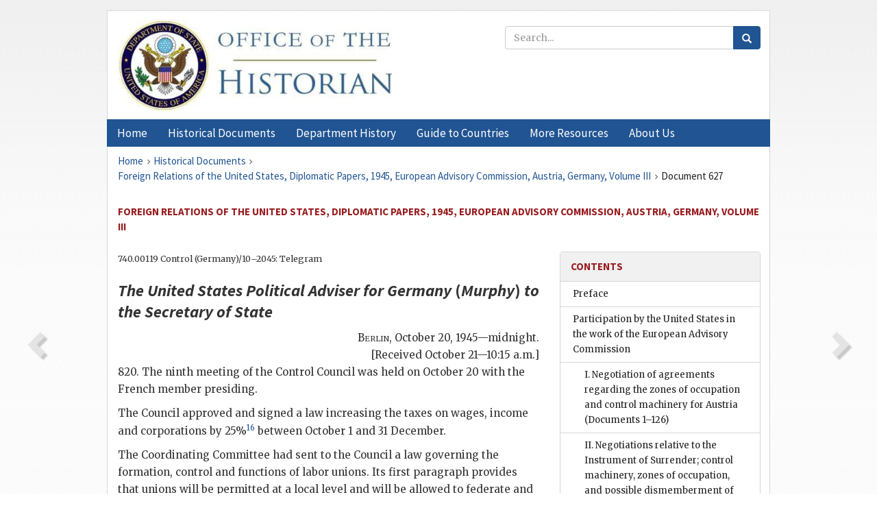

--- FILE ---
content_type: text/html;charset=utf-8
request_url: https://history.state.gov/historicaldocuments/frus1945v03/d627
body_size: 12687
content:
<!DOCTYPE html>
<html data-template="pages:app-root" lang="en" data-app=""><head><meta name="viewport" content="width=device-width, initial-scale=1.0"><meta name="description" content="history.state.gov 3.0 shell"><link href="/resources/images/favicon.ico" rel="shortcut icon"><script src="">(function(w,d,s,l,i){w[l]=w[l]||[];w[l].push({'gtm.start':
        new Date().getTime(),event:'gtm.js'});var f=d.getElementsByTagName(s)[0],
        j=d.createElement(s),dl=l!='dataLayer'?'&l='+l:'';j.async=true;j.src=
        'https://www.googletagmanager.com/gtm.js?id='+i+dl;f.parentNode.insertBefore(j,f);
        })(window,document,'script','dataLayer','GTM-WBD65RCC');</script><link href="/resources/css/all.css" rel="stylesheet" type="text/css"><title>Historical Documents - Office of the Historian</title></head><body id="body">
        <!-- Google Tag Manager (noscript) -->
        <noscript><iframe src="https://www.googletagmanager.com/ns.html?id=GTM-WBD65RCC" height="0" width="0" style="display:none;visibility:hidden"></iframe></noscript>
        <!-- End Google Tag Manager (noscript) -->
        <header class="hsg-header">
            <section class="hsg-grid hsg-header-inner">
                <div class="container hsg-header-content">
                    <div class="row">
                        <div class="col-sm-7">
                            <a href="/">
                                <img src="/resources/images/Office-of-the-Historian-logo_500x168.jpg" class="img-responsive" width="400" alt="Office of the Historian">
                            </a>
                        </div>
                        <div class="col-sm-5">
                            
                                <div class="banner__search">
                                    <div class="searchbox">
                                        <form action="/search" method="get" class="main-form" id="navigationSearchForm">
                                            <p class="form-group">
                                                <!-- Search: -->
                                                <input type="text" size="15" name="q" placeholder="Search..." class="form-control" id="search-box">
                                                <button type="submit" class="hsg-link-button search-button btn">
                                                    <i class="hsg-search-button-icon"></i>
                                                </button>
                                            </p>
                                        </form>
                                    </div>
                                </div>
                            
                        </div>
                    </div>
                </div>
            </section>
        </header>

        <nav role="navigation" class="hsg-nav navbar navbar-default">
            <div class="container hsg-nav-content">
                <div class="navbar-header">
                    <button type="button" class="navbar-toggle collapsed" data-toggle="collapse" data-target="#navbar-collapse-1" aria-expanded="false">
                        <span class="sr-only">Menu</span>
                        <i class="fa fa-bars"></i>
                        <span class="toggle-text">Menu</span>
                    </button>
                    <!--<a data-template="config:app-title" class="navbar-brand" href="./index.html">App Title</a>-->
                </div>
                <div class="navbar-collapse collapse" id="navbar-collapse-1">
                    <ul class="nav navbar-nav">
                        <li class="dropdown">
                            <a href="/" shape="rect">
                                <span>Home</span>
                            </a>
                        </li>
                        <li class="dropdown">
                            <a href="/historicaldocuments" class="dropdown-toggle" data-toggle="dropdown" role="button" aria-haspopup="true" aria-expanded="false">
                                <span>Historical Documents</span>
                            </a>
                            <ul class="dropdown-menu">
                                <li>
                                    <a href="/historicaldocuments">
                                        <em>Foreign Relations of the United States</em>
                                    </a>
                                </li>
                                <li>
                                    <a href="/historicaldocuments/about-frus">About the
                                            <em>Foreign Relations</em> Series</a>
                                </li>
                                <li>
                                    <a href="/historicaldocuments/status-of-the-series">Status
                                        of the <em>Foreign Relations</em> Series</a>
                                </li>
                                <li>
                                    <a href="/historicaldocuments/frus-history">History of the
                                            <em>Foreign Relations</em> Series</a>
                                </li>
                                <li>
                                    <a href="/historicaldocuments/ebooks">Ebooks Initiative</a>
                                </li>
                                <li>
                                    <a href="/historicaldocuments/quarterly-releases">Quarterly
                                        Releases</a>
                                </li>
                            </ul>
                        </li>
                        <li id="index_nav" class="dropdown">
                            <a href="/departmenthistory" class="dropdown-toggle" data-toggle="dropdown" role="button" aria-haspopup="true" aria-expanded="false">
                                <span>Department History</span>
                            </a>
                            <ul class="dropdown-menu">
                                <li>
                                    <a href="/departmenthistory">Overview</a>
                                </li>
                                <!--
                                <li>
                                    <a href="$app/departmenthistory/timeline">Administrative
                                        Timeline</a>
                                </li>
                                -->
                                <li>
                                    <a href="/departmenthistory/people/secretaries">Biographies
                                        of the Secretaries of State</a>
                                </li>
                                <li>
                                    <a href="/departmenthistory/people/principals-chiefs">Principal Officers and Chiefs of Mission</a>
                                </li>
                                <li>
                                    <a href="/departmenthistory/travels/secretary">Travels of
                                        the Secretary of State</a>
                                </li>
                                <li>
                                    <a href="/departmenthistory/travels/president">Travels of
                                        the President</a>
                                </li>
                                <li>
                                    <a href="/departmenthistory/visits">Visits by Foreign Heads
                                        of State</a>
                                </li>
                                <li>
                                    <a href="/departmenthistory/wwi">World War I and the
                                        Department</a>
                                </li>
                                <li>
                                    <a href="/departmenthistory/buildings">Buildings of the
                                        Department of State</a>
                                </li>
                                <li>
                                    <a href="/departmenthistory/diplomatic-couriers">U.S.
                                        Diplomatic Couriers</a>
                                </li>
                            </ul>
                        </li>
                        <li id="countries_nav" class="dropdown">
                            <a href="/countries" class="dropdown-toggle" data-toggle="dropdown" role="button" aria-haspopup="true" aria-expanded="false">
                                <span>Guide to Countries</span>
                            </a>
                            <ul class="dropdown-menu">
                                <li>
                                    <a href="/countries">Guide to Country Recognition and
                                        Relations</a>
                                </li>
                                <li>
                                    <a href="/countries/archives">World Wide Diplomatic Archives
                                        Index</a>
                                </li>
                            </ul>
                        </li>
                        <li id="resources_nav" class="dropdown">
                            <a href="" class="dropdown-toggle" data-toggle="dropdown" role="button" aria-haspopup="true" aria-expanded="false">
                                <span>More Resources</span>
                            </a>
                            <ul class="dropdown-menu">
                                <li>
                                    <a href="/tags">Browse Resources by Subject Tag</a>
                                </li>
                                <li>
                                    <a href="/conferences">Conferences</a>
                                </li>
                                <li>
                                    <a href="/about/contact-us">Contact Us</a>
                                </li>
                                <li>
                                    <a href="/developer">Developer Resources &amp; APIs</a>
                                </li>
                                <li>
                                    <a href="/education">Educational Resources</a>
                                </li>
                                <li>
                                    <a href="/about/faq">Frequently Asked Questions</a>
                                </li>
                                <li>
                                    <a href="/milestones">Key Milestones</a>
                                </li>
                                <li>
                                    <a href="/open">Open Government Initiative</a>
                                </li>
                                <li>
                                    <a href="/departmenthistory/short-history">A Short History
                                        of the Department</a>
                                </li>
                            </ul>
                        </li>
                        <li class="dropdown">
                            <a href="/about" shape="rect">
                                <span>About Us</span>
                            </a>
                        </li>
                    </ul>
                </div>
            </div>
        </nav>

        <div class="hsg-main">
            <section class="hsg-grid hsg-main-inner">
                <div class="container hsg-main-content">
                    <main id="content">
        <div>
            <div class="row">
                <nav class="hsg-breadcrumb hsg-breadcrumb--wrap" aria-label="breadcrumbs"><ol vocab="http://schema.org/" typeof="BreadcrumbList" class="hsg-breadcrumb__list"><li class="hsg-breadcrumb__list-item" property="itemListElement" typeof="ListItem"><a href="/" class="hsg-breadcrumb__link" property="item" typeof="WebPage"><span property="name">Home</span></a></li><li class="hsg-breadcrumb__list-item" property="itemListElement" typeof="ListItem"><a href="/historicaldocuments" class="hsg-breadcrumb__link" property="item" typeof="WebPage"><span property="name">Historical Documents</span></a></li><li class="hsg-breadcrumb__list-item" property="itemListElement" typeof="ListItem"><a href="/historicaldocuments/frus1945v03" class="hsg-breadcrumb__link" property="item" typeof="WebPage"><span property="name">Foreign Relations of the United States, Diplomatic Papers, 1945, European Advisory Commission, Austria, Germany, Volume III</span></a></li><li class="hsg-breadcrumb__list-item" property="itemListElement" typeof="ListItem"><a href="/historicaldocuments/frus1945v03/d627" class="hsg-breadcrumb__link" property="item" typeof="WebPage" aria-current="page"><span property="name">Document 627</span></a></li></ol></nav>
            </div>
            <div class="row">
                <div class="hsg-navigation-wrapper">
                    <h2 class="hsg-navigation-title" id="navigation-title">Foreign Relations of the United States, Diplomatic Papers,
                    1945, European Advisory Commission, Austria, Germany, Volume III</h2>
                </div>
            </div>
            <div class="row">
                <a data-doc="frus1945v03.xml" data-root="1.7.4.12.18.34" data-current="1.7.4.12.18.36" class="page-nav nav-prev" data-template="pages:navigation-link" data-template-direction="previous" href="/historicaldocuments/frus1945v03/d626">
                    <i class="glyphicon glyphicon-chevron-left"></i>
                </a>
                <a data-doc="frus1945v03.xml" data-root="1.7.4.12.18.38" data-current="1.7.4.12.18.36" class="page-nav nav-next" data-template="pages:navigation-link" data-template-direction="next" href="/historicaldocuments/frus1945v03/d628">
                    <i class="glyphicon glyphicon-chevron-right"></i>
                </a>
                <div class="hsg-width-main">
                    <div id="content-inner">
                        <div id="content-container">
                            <div class="content"><style type="text/css">.document_right {
   display: inline; float: right;
}

</style><div class="tei-div3" id="d627">
                        <p class="tei-note2 inline">740.00119 Control (Germany)/10–2045:
                            Telegram</p>
                        <h3 class="tei-head7">
                            <span class="tei-hi2 font-italic italic">The United States Political Adviser for Germany</span>
                                (<span class="tei-persName"><span class="tei-hi2 font-italic italic">Murphy</span></span>) <span class="tei-hi2 font-italic italic">to the <span class="tei-gloss">Secretary of State</span>
                            </span>
                        </h3>
                        <div class="tei-opener">
                            <div class="tei-dateline">
                                <span class="tei-placeName">
                                    <span class="tei-hi3 font-smallcaps smallcaps">Berlin</span></span>, <span class="tei-date">October
                                    20, 1945—midnight</span>.<br class="tei-lb">[Received October 21—10:15
                                a.m.]</div>
                        </div>
                        <p class="tei-p3">820. The ninth meeting of the Control Council was held on October 20 with
                            the French member presiding.</p>
                        <p class="tei-p3">The Council approved and signed a law increasing the taxes on wages,
                            income and corporations by 25%<span id="fnref:1.7.4.12.18.36.16.2"><a href="#fn:1.7.4.12.18.36.16.2" class="note" rel="footnote">16</a></span> between
                            October 1 and 31 December.</p>
                        <p class="tei-p3">The Coordinating Committee had sent to the Council a law governing the
                            formation, control and functions of labor unions. Its first paragraph
                            provides that unions will be permitted at a local level and will be
                            allowed to federate and amalgamate. The French member made a statement
                            as follows: (1) That the French Government is in favor of unionism and
                            is reestablishing unions in the French Zone; <a href="pg_847" id="pg_847" class="tei-pb1 hsg-facsilime-link" target="_self" rel="nofollow">
            [Page 847]
        </a> (2) that the French want amalgamation of local
                            unions only on a zonal level, and that any federation on a German
                            national scale should require the special consent of the Control
                            Council; (3) that all political activity by unions should be forbidden.
                            He commented that such political activity would detract from the real
                            purposes of unionism. He argued that his amendments to the above effect
                            did not change the substance of the law under consideration. The other
                            three members of the Council were in strong disagreement with the French
                            position. Marshal Zhukov argued that we already have unionism on zonal
                            basis and that the main purpose of the law is to set unions up on a
                            national scale. General Eisenhower argued that it is the job of the
                            Council to run Germany as a unit and that the members are wasting their
                            time until this is settled.<span id="fnref:1.7.4.12.18.36.18.4"><a href="#fn:1.7.4.12.18.36.18.4" class="note" rel="footnote">17</a></span>
                        </p>
                        <p class="tei-p3">Marshal Zhukov asked for an amendment which would prohibit even nominal
                            Nazis from holding office in a union. The British member argued that
                            Potsdam Agreement had specifically excepted nominal Nazis,<span id="fnref:1.7.4.12.18.36.20.2"><a href="#fn:1.7.4.12.18.36.20.2" class="note" rel="footnote">18</a></span> but Marshal Zhukov answered that the agreement
                            was not referring to unions in making this exception.</p>
                        <p class="tei-p3">At the suggestion of General Eisenhower, the bill was sent back to the
                            Coordinating Committee.</p>
                        <p class="tei-p3">The Council approved and signed the Legal Directorate’s proclamation to
                            the German people on the fundamental principles by reform of the German
                            judicial system.<span id="fnref:1.7.4.12.18.36.24.2"><a href="#fn:1.7.4.12.18.36.24.2" class="note" rel="footnote">19</a></span> In spite of a desperate effort
                            which the Soviet member of the Legal Directorate had made at the last
                            minute to amend the proclamation to remove the independence of the
                            judiciary and invalidating Nazi sentences on political grounds, Marshal
                            Zhukov stated that the Soviets had changed their minds and no longer
                            objected to the draft proclamation as it stands.</p>
                        <a href="pg_848" id="pg_848" class="tei-pb1 hsg-facsilime-link" target="_self" rel="nofollow">
            [Page 848]
        </a>
                        <p class="tei-p3">Marshal Zhukov then proposed that the Coordinating Committee prepare a
                            plan for the implementation of the Potsdam Agreement, so that the
                            Council could take more active steps to carry it out. This proposal
                            received the enthusiastic support of the British and US members, but the
                            French member stated that he felt bound to refer to the French position
                            as to the agreement which is generally known. The matter was referred to
                            the Coordinating Committee.</p>
                        <p class="tei-p3">Sent to Department as 820, repeated to Paris as 95.</p>
                        <div class="tei-closer">
                            <div class="tei-signed1">
                                <span class="tei-hi3 font-smallcaps smallcaps">Murphy</span>
                            </div>
                        </div>
                    </div><div class="footnotes"><ol><li class="footnote" id="fn:1.7.4.12.18.36.16.2" value="16"><span class="fn-content">Control
                                Council Law No. 3, Berlin, October 20, 1945, <span class="tei-hi2 font-italic italic">Official Gazette of the Control Council for Germany</span>, No. 1
                                (October 1945), <a href="/historicaldocuments/frus1945v03/pg_23">p. 23</a>.</span><a href="#fnref:1.7.4.12.18.36.16.2" class="fn-back">↩</a></li><li class="footnote" id="fn:1.7.4.12.18.36.18.4" value="17"><span class="fn-content">
                                <p class="tei-p3">The official minutes of this meeting (CONL/M(45)9), transmitted
                                    to the Department in despatch 1191, from Berlin, October 29,
                                    amplify the discussions at this point. “General Eisenhower then
                                    asked General Koenig if he would be ready to authorize the
                                    formation of Trade Unions on a broader basis than that of a
                                    zone. On General Koenig’s negative reply, as far as the present
                                    was concerned, Marshal Zhukov pointed out that the text to be
                                    signed would not in any way alter the present situation as Trade
                                    Union policy was at present subject to autonomous regulations in
                                    each zone. He then affirmed that the majority of the members of
                                    the Control Council felt that the organization of Trade Unions
                                    on a German nationwide basis would be desirable.” General
                                    Eisenhower then remarked: “The American delegation, as far as it
                                    was concerned, believed that the Control Council ought to treat
                                    Germany as a sole economic unit. If it continues to be the case
                                    that the Control Council cannot reach a unanimous agreement on
                                    this point and that it cannot formulate laws for the whole of
                                    Germany, it is preferable to discontinue its activity.”
                                    (740.00119 Control (Germany)/10–2945)</p>
                                <p class="tei-p3">For further documentation on the question of trade unionism on an
                                    all-German basis, see <a href="/historicaldocuments/frus1945v03/pg_1033">pp. 1033</a> ff.,
                                        <span class="tei-hi2 font-italic italic">passim</span>.</p>
                            </span><a href="#fnref:1.7.4.12.18.36.18.4" class="fn-back">↩</a></li><li class="footnote" id="fn:1.7.4.12.18.36.20.2" value="18"><span class="fn-content">Reference is presumably to chapter III A,
                                paragraph 6 of the “Report on the Tripartite Conference of Berlin”,
                                    <a href="/historicaldocuments/frus1945Berlinv02/pg_1499">
                                    <span class="tei-hi2 font-italic italic">Conference of Berlin</span> (<span class="tei-hi2 font-italic italic">Potsdam</span>), vol. <span class="tei-hi3 font-smallcaps smallcaps">ii</span>, pp.
                                    1499</a>, <a href="/historicaldocuments/frus1945Berlinv02/pg_1503">1503</a>.</span><a href="#fnref:1.7.4.12.18.36.20.2" class="fn-back">↩</a></li><li class="footnote" id="fn:1.7.4.12.18.36.24.2" value="19"><span class="fn-content">Control Council
                                Proclamation No. 3, Berlin, 20 October 1945, <span class="tei-hi2 font-italic italic">Official Gazette of the Control Council for Germany</span>, No. 1
                                (29 October 1945), p. 22.</span><a href="#fnref:1.7.4.12.18.36.24.2" class="fn-back">↩</a></li></ol></div></div>
                        </div>
                    </div>
                </div>
                <div class="hsg-width-sidebar"><aside class="hsg-aside--static">
                    
                    <div id="media-download"></div>

                    <div class="hsg-panel hsg-toc">
   <div class="hsg-panel-heading hsg-toc__header">
      <h4 class="hsg-sidebar-title">Contents</h4>
   </div>
   <nav aria-label="Side navigation">
      <ul class="hsg-toc__chapters">
         <li class="hsg-toc__chapters__item">
            <a data-template="toc:highlight-current" class="" href="/historicaldocuments/frus1945v03/preface">Preface</a>
         </li>
         <li class="hsg-toc__chapters__item js-accordion">
            <a data-template="toc:highlight-current" class="" href="/historicaldocuments/frus1945v03/comp1">Participation by the United States in the work of the European Advisory
                    Commission</a>
            <ul class="hsg-toc__chapters__nested">
               <li class="hsg-toc__chapters__item">
                  <a data-template="toc:highlight-current" class="" href="/historicaldocuments/frus1945v03/ch1">I. Negotiation of agreements regarding the zones of occupation and control
                        machinery for Austria
                    <span> (Documents 1–126)</span>
                  </a>
               </li>
               <li class="hsg-toc__chapters__item">
                  <a data-template="toc:highlight-current" class="" href="/historicaldocuments/frus1945v03/ch2">II. Negotiations relative to the Instrument of Surrender; control
                        machinery, zones of occupation, and possible dismemberment of Germany;
                        consultation with other Allied Powers
                    <span> (Documents 127–307)</span>
                  </a>
               </li>
               <li class="hsg-toc__chapters__item">
                  <a data-template="toc:highlight-current" class="" href="/historicaldocuments/frus1945v03/ch3">III. Principles to govern the treatment of Germany during the period of
                        Allied control<span> (Documents 308–375)</span>
                  </a>
               </li>
               <li class="hsg-toc__chapters__item">
                  <a data-template="toc:highlight-current" class="" href="/historicaldocuments/frus1945v03/ch4">IV. The dissolution and final report of the European Advisory
                        Commission<span> (Documents 376–380)</span>
                  </a>
               </li>
            </ul>
         </li>
         <li class="hsg-toc__chapters__item js-accordion">
            <a data-template="toc:highlight-current" class="" href="/historicaldocuments/frus1945v03/comp2">Austria</a>
            <ul class="hsg-toc__chapters__nested">
               <li class="hsg-toc__chapters__item">
                  <a data-template="toc:highlight-current" class="" href="/historicaldocuments/frus1945v03/ch5">Participation of the United States in the operation of the Allied
                        Commission for Austria; interest of the United States in the establishment
                        of a government for Austria
                    <span> (Documents 381–485)</span>
                  </a>
               </li>
            </ul>
         </li>
         <li class="hsg-toc__chapters__item js-accordion">
            <a data-template="toc:highlight-current" class="hsg-current" href="/historicaldocuments/frus1945v03/comp3">Germany</a>
            <ul class="hsg-toc__chapters__nested">
               <li class="hsg-toc__chapters__item">
                  <a data-template="toc:highlight-current" class="" href="/historicaldocuments/frus1945v03/ch6">Tripartite warning to Germany regarding responsibility for the safety and
                        welfare of Allied prisoners of war, internees, and deported citizens<span> (Documents 486–496)</span>
                  </a>
               </li>
               <li class="hsg-toc__chapters__item">
                  <a data-template="toc:highlight-current" class="" href="/historicaldocuments/frus1945v03/ch7">Acceptance of German proposal that prisoners of war be left in camps as
                        Allies advanced, provided Allies agreed not to return prisoners to active
                        duty<span> (Documents 497–509)</span>
                  </a>
               </li>
               <li class="hsg-toc__chapters__item">
                  <a data-template="toc:highlight-current" class="" href="/historicaldocuments/frus1945v03/ch8">Negotiations leading to the surrender of Germany; termination of
                        hostilities in Europe
                    <span> (Documents 510–573)</span>
                  </a>
               </li>
               <li class="hsg-toc__chapters__item">
                  <a data-template="toc:highlight-current" class="" href="/historicaldocuments/frus1945v03/ch9">Concern of the United States regarding the repatriation of German
                        officials, agents, and other nationals following the end of the war
                    <span> (Documents 574–614)</span>
                  </a>
               </li>
               <li class="hsg-toc__chapters__item">
                  <a data-template="toc:highlight-current" class="hsg-current" href="/historicaldocuments/frus1945v03/ch10">Participation of the United States in the Control Council for Germany;
                        implementation of the Potsdam decisions on Germany
                    <span> (Documents 615–633)</span>
                  </a>
               </li>
               <li class="hsg-toc__chapters__item">
                  <a data-template="toc:highlight-current" class="" href="/historicaldocuments/frus1945v03/ch11">Steps taken by the United States to implement the Potsdam decisions on the
                        establishment of central administrative machinery in Germany; discussions
                        with the French regarding the separation of the Ruhr, the Rhineland, and the
                        Saar from Germany<span> (Documents 634–683)</span>
                  </a>
               </li>
               <li class="hsg-toc__chapters__item">
                  <a data-template="toc:highlight-current" class="" href="/historicaldocuments/frus1945v03/ch12">Developments of administrative and political significance relating to the
                        United States zone in Germany
                    <span> (Documents 684–762)</span>
                  </a>
               </li>
               <li class="hsg-toc__chapters__item">
                  <a data-template="toc:highlight-current" class="" href="/historicaldocuments/frus1945v03/ch13">Concern of the United States with developments within the Soviet
                        occupation zone of Germany; quadripartite control of Berlin<span> (Documents 763–801)</span>
                  </a>
               </li>
               <li class="hsg-toc__chapters__item">
                  <a data-template="toc:highlight-current" class="" href="/historicaldocuments/frus1945v03/ch14">Negotiations in the European Advisory Commission and the Allied Control
                        Commission for Germany regarding the representation in Germany of foreign
                        governments after surrender and the establishment of Four-Power control in
                            Germany
                    <span> (Documents 802–815)</span>
                  </a>
               </li>
               <li class="hsg-toc__chapters__item">
                  <a data-template="toc:highlight-current" class="" href="/historicaldocuments/frus1945v03/ch15">Interest of the United States in the disposition of German Foreign Office
                            archives
                    <span> (Documents 816–853)</span>
                  </a>
               </li>
               <li class="hsg-toc__chapters__item">
                  <a data-template="toc:highlight-current" class="" href="/historicaldocuments/frus1945v03/ch16">Disposition of property and archives of the German embassies and
                        consulates in neutral countries<span> (Documents 854–872)</span>
                  </a>
               </li>
               <li class="hsg-toc__chapters__item">
                  <a data-template="toc:highlight-current" class="" href="/historicaldocuments/frus1945v03/ch17">Discussions regarding procedures and scope of the United Nations
                        Commission for the Investigation of War Crimes and the setting up of the
                        International Military Tribunal
                    <span> (Documents 873–882)</span>
                  </a>
               </li>
               <li class="hsg-toc__chapters__item">
                  <a data-template="toc:highlight-current" class="" href="/historicaldocuments/frus1945v03/ch18">Discussions concerning German reparations and restitution; work of the
                        Allied Commission on Reparations; establishment of the Inter-Allied
                        Reparation Agency; efforts to establish a level of industry for Germany
                    <span> (Documents 883–1147)</span>
                  </a>
               </li>
               <li class="hsg-toc__chapters__item">
                  <a data-template="toc:highlight-current" class="" href="/historicaldocuments/frus1945v03/ch19">Disposition of the German Navy And Merchant Marine
                    <span> (Documents 1148–1150)</span>
                  </a>
               </li>
               <li class="hsg-toc__chapters__item">
                  <a data-template="toc:highlight-current" class="" href="/historicaldocuments/frus1945v03/ch20">Interest of the United States in establishment of Export-Import machinery
                        for Germany and in German coal production and distribution<span> (Documents 1151–1181)</span>
                  </a>
               </li>
               <li class="hsg-toc__chapters__item">
                  <a data-template="toc:highlight-current" class="" href="/historicaldocuments/frus1945v03/ch21">Discussions relating to decartelization, deconcentration, and handling of
                        the German public debt<span> (Documents 1182–1198)</span>
                  </a>
               </li>
               <li class="hsg-toc__chapters__item">
                  <a data-template="toc:highlight-current" class="" href="/historicaldocuments/frus1945v03/ch22">Arrangements regarding a system of air corridors for flights between
                        Berlin and the western zones of occupation in Germany<span> (Documents 1199–1206)</span>
                  </a>
               </li>
            </ul>
         </li>
         <li class="hsg-toc__chapters__item">
            <a data-template="toc:highlight-current" class="" href="/historicaldocuments/frus1945v03/index">Index
                </a>
         </li>
      </ul>
   </nav>
</div>

                    <div>
                        <div class="hsg-panel" id="person-panel" style="display: none">
                            <div class="hsg-panel-heading">
                                <h4 class="hsg-sidebar-title">Persons</h4>
                            </div>
                            <div class="hsg-list-group"></div>
                        </div>
                        <div class="hsg-panel" id="gloss-panel" style="display: none">
                            <div class="hsg-panel-heading">
                                <h4 class="hsg-sidebar-title">Abbreviations &amp; Terms</h4>
                            </div>
                            <div class="hsg-list-group"></div>
                        </div>
                    </div>
                </aside><aside id="sections" class="hsg-aside--section"><div class="hsg-panel"><div class="hsg-panel-heading"><h2 class="hsg-sidebar-title">Historical Documents</h2></div><ul class="hsg-list-group"><li class="hsg-list-group-item"><a href="/historicaldocuments/about-frus"><span property="name">About the <em>Foreign Relations</em> Series</span></a></li><li class="hsg-list-group-item"><a href="/historicaldocuments/status-of-the-series"><span property="name">Status of the <em>Foreign Relations</em> Series</span></a></li><li class="hsg-list-group-item"><a href="/historicaldocuments/frus-history"><span property="name">History of the <em>Foreign Relations</em> Series</span></a></li><li class="hsg-list-group-item"><a href="/historicaldocuments/ebooks"><span property="name"><em>Foreign Relations</em> Ebooks</span></a></li><li class="hsg-list-group-item"><a href="/historicaldocuments/other-electronic-resources"><span property="name">Other Electronic Resources</span></a></li><li class="hsg-list-group-item"><a href="/historicaldocuments/guide-to-sources-on-vietnam-1969-1975"><span property="name">Guide to Sources on Vietnam, 1969-1975</span></a></li><li class="hsg-list-group-item"><a href="/historicaldocuments/citing-frus"><span property="name">Citing the <em>Foreign Relations</em> series</span></a></li></ul></div></aside></div>
            </div>
        </div>
    </main>
                    <!--
                    <section class="" data-template="pages:unless-asides">
                        <button title="Cite this resource" class="hsg-cite__button">Cite this resource</button>
                    </section>
                    -->
                </div>
            </section>
        </div>

        <footer class="hsg-footer">
            <section class="hsg-grid hsg-footer-top">
                <div class="container">
                    <nav class="row">
                        <ul class="hsg-footer-list">
                            <h4>Learn more</h4>
                            <li>
                                <a href="/">Home</a>
                            </li>
                            <li>
                                <a href="/search">Search</a>
                            </li>
                            <li>
                                <a href="/about/faq">FAQ</a>
                            </li>
                        </ul>

                        <ul class="hsg-footer-list">
                            <h4>Topics</h4>
                            <li>
                                <a href="/historicaldocuments/">Historical Documents</a>
                            </li>
                            <li>
                                <a href="/departmenthistory/">Department History</a>
                            </li>
                            <li>
                                <a href="/countries/">Countries</a>
                            </li>
                        </ul>
                        <ul class="hsg-footer-list">
                            <h4>Contact</h4>
                            <li>
                                <a href="/about/">About Us</a>
                            </li>
                            <li>
                                <a href="/about/contact-us">Contact Us</a>
                            </li>
                        </ul>

                        <ul class="hsg-footer-list">
                            <h4>Policies</h4>
                            <li>
                                <a href="https://www.state.gov/section-508-accessibility-statement/">Accessibility Statement</a>
                            </li>
                            <li>
                                <a href="https://www.state.gov/privacy-policy/">Privacy Policy</a>
                            </li>
                            <li>
                                <a href="https://www.state.gov/external-link-policy-and-disclaimers/">External Link Policy</a>
                            </li>
                            <li>
                                <a href="https://www.state.gov/copyright-information/">Copyright
                                    Information</a>
                            </li>
                            <li>
                                <a href="/about/content-warning">Content Warning</a>
                            </li>
                        </ul>
                    </nav>
                </div>
            </section>

            <section class="hsg-grid hsg-footer-bottom">
                <div class="container">
                    <div class="row">
                        <address class="col-xs-12 col-sm-12 col-md-12">
                            <h4>Office of the Historian, Shared Knowledge Services, Bureau of Administration <br>
                                <a href="https://www.state.gov">United States Department of
                                State</a></h4>
                            <p>
                                <a href="mailto:history@state.gov">history@state.gov</a>
                            </p>
                            <p>Phone: <a href="tel:+1-202-955-0200">202-955-0200</a></p>
                        </address>
                    </div>
                </div>
            </section>
            
            <section class="hsg-grid hsg-footer-nether">
                <div class="container">
                    <div class="row">
                        <p><a href="mailto:history@state.gov?subject=Error%20on%20page%20%60%2Fexist%2Fapps%2Fhsg-shell%2Fhistoricaldocuments%2Ffrus1945v03%2Fd627%60&amp;body=%0D%0A_________________________________________________________%0D%0APlease%20provide%20any%20additional%20information%20above%20this%20line%0D%0A%0D%0ARequested%20URL%3A%0D%0A%09https%3A%2F%2Fhistory.state.gov%2Fexist%2Fapps%2Fhsg-shell%2Fhistoricaldocuments%2Ffrus1945v03%2Fd627%0D%0A%0D%0AParameters%3A%0D%0A%09publication-id%3A%20%20frus%0D%0A%09section-id%3A%20%20d627%0D%0A%09requested-url%3A%20%20https%3A%2F%2Ftest.history.state.gov%2Fhistoricaldocuments%2Ffrus1945v03%2Fd627%0D%0A%09x-method%3A%20%20get%0D%0A%09document-id%3A%20%20frus1945v03">Report an issue on this page</a></p>
                    </div>
                </div>
            </section>
        </footer>

        <script src="/resources/scripts/app.all.js" type="text/javascript" async id="cite-script"></script>
        <!-- Google tag (gtag.js) -->
        <script async src="https://www.googletagmanager.com/gtag/js?id=G-GWKX1LXFD1"></script>
        <script>
            window.dataLayer = window.dataLayer ||[];
            function gtag() {
                dataLayer.push(arguments);
            }
            gtag('js', new Date());

            gtag('config', 'G-GWKX1LXFD1');
        </script>
        <!-- We participate in the US government's analytics program. See the data at analytics.usa.gov. -->
        <script type="text/javascript" async src="https://dap.digitalgov.gov/Universal-Federated-Analytics-Min.js?agency=DOS" id="_fed_an_ua_tag"></script>
        <!--
        <script type="application/json" id="original_citation" data-template="config:csl-json"/>
        -->
    </body></html>